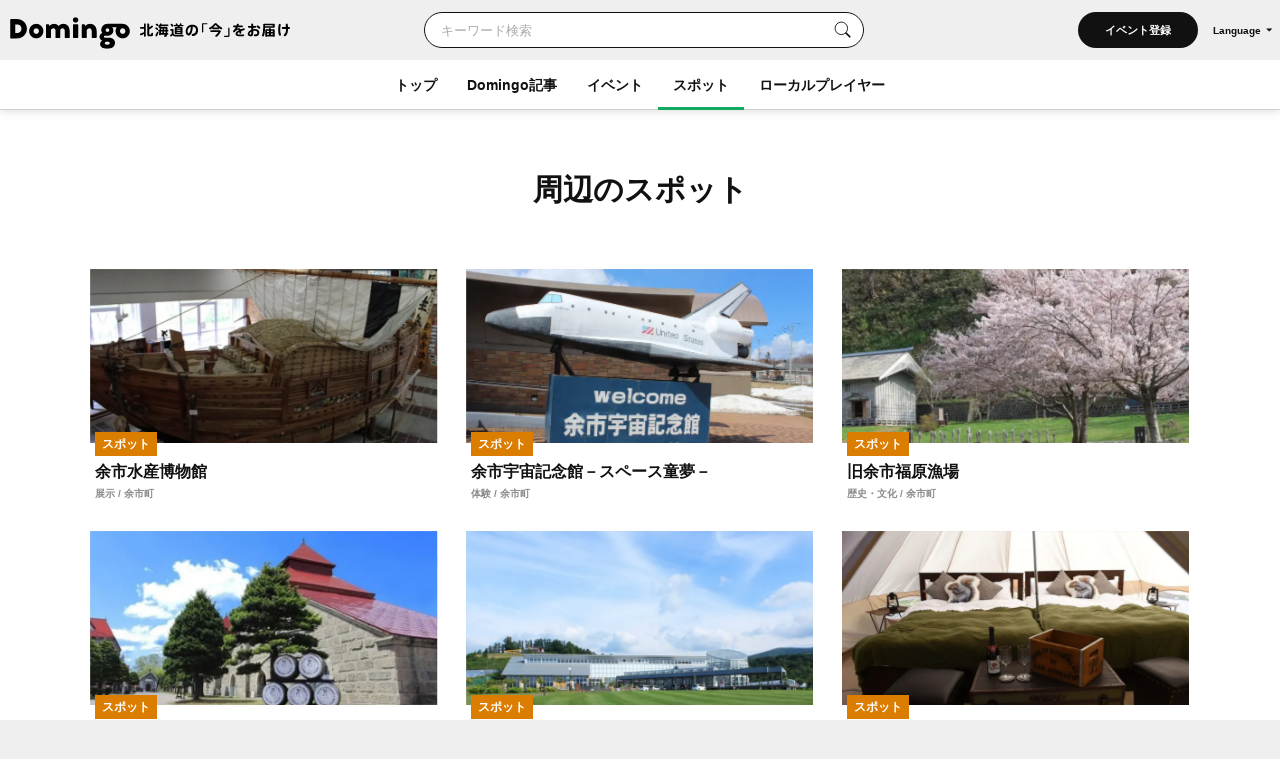

--- FILE ---
content_type: text/html; charset=UTF-8
request_url: https://domingo.ne.jp/spot/surrounding/list/1787/1
body_size: 58105
content:
<!DOCTYPE html>
<html lang="ja">

<head>

    <meta name="viewport" content="width=device-width,initial-scale=1">
    <meta charset="utf-8">
    <meta name="description" content="北海道を応援するローカルプロジェクト。市町村公認のDomingoアプリやウェブサイトで北海道の今をお届けします。">
    <meta name="format-detection" content="telephone=no">
    <meta name="csrf-token" content="c3A7CUMqoJDEwJdk92uUJhgffdDODQUvIIm9OZQW">

                        <title>周辺スポット｜北海道の「今」をお届け Domingo -ドミンゴ-</title>
            
    <meta property="og:type" content="article">
    <meta property="og:title" content="周辺スポット｜北海道の「今」をお届け Domingo -ドミンゴ-">
    <meta property="og:description" content="北海道を応援するローカルプロジェクト。市町村公認のDomingoアプリやウェブサイトで北海道の今をお届けします。">
    <meta property="og:site_name" content="全179市町村公認！北海道の「今」をお届け Domingo -ドミンゴ-">
    <meta property="og:url" content="https://domingo.ne.jp/spot/surrounding/list/1787/1">
    <meta property="og:locale" content="ja_JP">
    <meta property="og:image" content="https://domingo.ne.jp/images/og.png" />
    <meta property="og:image:width" content="1080" />
    <meta property="og:image:height" content="720" />
    <meta name="twitter:card" content="summary_large_image" />
    <meta name="twitter:creator" content="@cfm_domingo" />
    <meta name="twitter:site" content="@cfm_domingo" />

    
    
    <link rel="stylesheet" href="https://fonts.googleapis.com/icon?family=Material+Icons">
    <link rel="stylesheet" type="text/css" href="/css/reset.css">
    <link rel="stylesheet" href="https://cdnjs.cloudflare.com/ajax/libs/lity/2.4.1/lity.min.css" integrity="sha512-UiVP2uTd2EwFRqPM4IzVXuSFAzw+Vo84jxICHVbOA1VZFUyr4a6giD9O3uvGPFIuB2p3iTnfDVLnkdY7D/SJJQ==" crossorigin="anonymous" referrerpolicy="no-referrer" />
    <link rel="stylesheet" type="text/css" href="//cdn.jsdelivr.net/npm/slick-carousel@1.8.1/slick/slick.css" />
    <link rel="stylesheet" href="https://ajax.googleapis.com/ajax/libs/jqueryui/1.12.1/themes/smoothness/jquery-ui.css">
    <link rel="stylesheet" type="text/css" href="/css/style.css?20260122">

    <script src="https://code.jquery.com/jquery-3.5.1.min.js"></script>
    <script src="https://cdnjs.cloudflare.com/ajax/libs/lity/2.4.1/lity.min.js" integrity="sha512-UU0D/t+4/SgJpOeBYkY+lG16MaNF8aqmermRIz8dlmQhOlBnw6iQrnt4Ijty513WB3w+q4JO75IX03lDj6qQNA==" crossorigin="anonymous" referrerpolicy="no-referrer"></script>
    <script type="text/javascript" src="//ajax.aspnetcdn.com/ajax/jQuery/jquery-1.9.1.min.js"></script>
    <script type="text/javascript" src="/js/jquery.uploadThumbs.js"></script>
    <script src="https://ajax.googleapis.com/ajax/libs/jqueryui/1.12.1/jquery-ui.min.js"></script>
    <script src="https://ajax.googleapis.com/ajax/libs/jqueryui/1/i18n/jquery.ui.datepicker-ja.min.js"></script>
    <script type="text/javascript" src="/js/css_browser_selector.js"></script>
    <script type="text/javascript" src="//cdn.jsdelivr.net/npm/slick-carousel@1.8.1/slick/slick.min.js"></script>
    <script type="text/javascript" src="/js/function.js?202511261614"></script>
    <script src="https://cdnjs.cloudflare.com/ajax/libs/bodymovin/5.8.0/lottie.min.js" type="text/javascript"></script>
    <script type="text/javascript" src="//mlb.valuecommerce.com/mylinkbox.js" async></script>
    <script type="text/javascript" src="/js/loading.js?20211224"></script>

    <link rel="shortcut icon" href="/images/favicon.ico" type="image/x-icon">
    <link rel="apple-touch-icon" href="/images/touch-icon.png" sizes="180x180">

    
    
            
        <link rel="canonical" href="https://domingo.ne.jp/spot/surrounding/list/1787/1" />
        <link rel="alternate" hreflang="ja" href="https://domingo.ne.jp/spot/surrounding/list/1787/1" />
        <link rel="alternate" hreflang="en" href="https://domingo.ne.jp/en/spot/surrounding/list/1787/1" />
        <link rel="alternate" hreflang="zh-CN" href="https://domingo.ne.jp/zh-CN/spot/surrounding/list/1787/1" />
        <link rel="alternate" hreflang="zh-TW" href="https://domingo.ne.jp/zh-TW/spot/surrounding/list/1787/1" />
        <link rel="alternate" hreflang="ko" href="https://domingo.ne.jp/ko/spot/surrounding/list/1787/1" />
    
    

    <script>
        $(function () {
            $.datepicker.setDefaults($.datepicker.regional["ja"]);
            $("#date1").datepicker();
            $("#date2").datepicker();
        });
    </script>

    <script>
        $(function () {
            $('#hero_slider').slick({
                autoplay: true,
                autoplaySpeed: 5000,
                centerMode :true,
                variableWidth: true,
                dots: true,
                responsive: [{
                    breakpoint: 561,
                    settings: {
                        centerMode:false,
                        variableWidth:false,
                        arrows: false,
                    }
                }]
            });

            var bnr_dots_flag = true;
            if($('#bnr_slider li').length == 1){
                bnr_dots_flag = false;
            }
            $('#bnr_slider').slick({
                autoplay: false,
                autoplaySpeed: 5000,
                draggable: false,
                slidesToShow: 3,
                arrows: false,
                responsive: [{
                    breakpoint: 561,
                    settings: {
                        autoplay: true,
                        draggable: true,
                        slidesToShow: 1,
                        dots: bnr_dots_flag,
                    }
                }]
            });

            $('#article__hero_slider').slick({
                autoplay: true,
                autoplaySpeed: 5000,
                dots: true,
                arrows: false
            });
        });
    </script>

    
    <script type="text/javascript">
        (function(c,l,a,r,i,t,y){
            c[a]=c[a]||function(){(c[a].q=c[a].q||[]).push(arguments)};
            t=l.createElement(r);t.async=1;t.src="https://www.clarity.ms/tag/"+i;
            y=l.getElementsByTagName(r)[0];y.parentNode.insertBefore(t,y);
        })(window, document, "clarity", "script", "or105tq0yj");
    </script>

    
    <script>(function(w,d,s,l,i){w[l]=w[l]||[];w[l].push({'gtm.start':
                new Date().getTime(),event:'gtm.js'});var f=d.getElementsByTagName(s)[0],
            j=d.createElement(s),dl=l!='dataLayer'?'&l='+l:'';j.async=true;j.src=
            'https://www.googletagmanager.com/gtm.js?id='+i+dl;f.parentNode.insertBefore(j,f);
        })(window,document,'script','dataLayer','GTM-P2P38DM');</script>
    <!-- End Google Tag Manager -->
</head>

<body>


    
    

    <!-- Google Tag Manager (noscript) -->
    <noscript><iframe src="https://www.googletagmanager.com/ns.html?id=GTM-P2P38DM"
                      height="0" width="0" style="display:none;visibility:hidden"></iframe></noscript>
    <!-- End Google Tag Manager (noscript) -->

                        <div id="wrapper" class="app_bnr_none">
            
        <div class="main_cont">


    <header id="header" class="scroll">
        <div class="app_bnr_wrap hide">

            
            <script>
                function DisableButton(obj) {
                    obj.disabled = true;
                    obj.value = '処理中';
                    obj.form.submit();
                }
            </script>

            
            

            
            
        </div>
        <div class="header_inner">
            <div class="header_top">

                <h1 class="header_logo">
                    <a id="button_top" href="/">
                        <img class="pc" src="/images/logo_header_pc.svg" alt="Domingo-ドミンゴ-">
                        <img class="header_catch pc" src="/images/logo_header_catch_.svg" alt="北海道の「今」をお届け">
                        <img class="sp" src="/images/logo_header_.svg" alt="北海道の「今」をお届け Domingo-ドミンゴ-">
                    </a>
                </h1>

                                    <div class="header_top_search">
                                                    <form class="search" action="/key_word" method="get">
                                                        <div class="search_txtarea">
                                    <input id="key_word" type="text" name="word" placeholder="キーワード検索">
                                </div>
                                <div id="key_word_submit" class="search_icon">
                                    <input id="key_word_search" type="submit" value="">
                                </div>
                            </form>
                    </div>

                    <div class="event_btn_area">
                        
                                                                                    <div class="event_btn">
                                    <a id="event_post_btn" href="/sign_in">イベント登録</a>
                                </div>
                                                    
                        
                        
                                                    <div id="header_lang" class="header_lang">
                                <p class="header_lang_btn">Language</p>
                                <ul class="header_lang_menu">
                                    <li><a href="https://domingo.ne.jp/spot/surrounding/list/1787/1">日本語</a></li>
                                    <li><a href="https://domingo.ne.jp/en/spot/surrounding/list/1787/1">ENGLISH</a></li>
                                    <li><a href="https://domingo.ne.jp/zh-CN/spot/surrounding/list/1787/1">中文简体</a></li>
                                    <li><a href="https://domingo.ne.jp/zh-TW/spot/surrounding/list/1787/1">中文繁體</a></li>
                                    <li><a href="https://domingo.ne.jp/ko/spot/surrounding/list/1787/1">한국어</a></li>
                                </ul>
                            </div>
                                            </div>

                    









                            </div>

            <div id="header_menu">
                <div class="header_menu_cont">
                    <div class="header_nav">
                        <nav>
                            <div class="header_menu_cont_box global_nav_main">
                                <ul class="header_menu_list">
                                    <!-- SPキーワード検索 -->
                                    <li class="header_menu_search sp">
                                                                                    <form class="search" action="/key_word" method="get">
                                                                                        
                                                <div class="search_txtarea">
                                                    <input id="key_word" type="text" name="word" placeholder="キーワード検索">
                                                </div>
                                                <div id="key_word_submit" class="search_icon">
                                                    <input id="key_word_search" type="submit" value="">
                                                </div>
                                            </form>
                                    </li>
                                    <!-- SPキーワード検索ここまで -->
                                    <li class=""><a href="/">トップ</a></li>
                                    <li class="has_submenu">
                                        <a href="/article/list/1">Domingo記事</a>
                                        <div class="header_submenu">
                                            <div class="header_submenu_inner">
                                                <div class="header_submenu_row">
                                                    <div class="header_submenu_group accordion_wrapper">
                                                        <p class="header_submenu_heading accordion_btn">食べる</p>
                                                        <ul class="header_submenu_list accordion_target">
                                                            <li><a href="/article/list/1/unspecified/sweets">スイーツ・パン</a></li>
                                                            <li><a href="/article/list/1/unspecified/ramen">ラーメン</a></li>
                                                            <li><a href="/article/list/1/unspecified/sushi">寿司</a></li>
                                                            <li><a href="/article/list/1/unspecified/curry">カレー</a></li>
                                                            <li><a href="/article/list/1/unspecified/genghiskhan">ジンギスカン</a></li>
                                                            <li><a href="/article/list/1/unspecified/lunch_buffet">ランチ・ビュッフェ</a></li>
                                                            <li><a href="/article/list/1/unspecified/dinner">ディナー</a></li>
                                                            <li><a href="/article/list/1/unspecified/cafe">カフェ</a></li>
                                                        </ul>
                                                    </div>
                                                    <div class="header_submenu_group accordion_wrapper">
                                                        <p class="header_submenu_heading accordion_btn">お出かけ</p>
                                                        <ul class="header_submenu_list accordion_target">
                                                            <li><a href="/article/list/1/unspecified/event-summary-municipalities-category">イベント</a></li>
                                                            <li><a href="/article/list/1/unspecified/favorite-view">素敵な景色</a></li>
                                                            <li><a href="/article/list/1/unspecified/hokkaido-drive">ドライブ</a></li>
                                                            <li><a href="/article/list/1/unspecified/outdoor-camp">アウトドア・キャンプ</a></li>
                                                            <li><a href="/article/list/1/unspecified/experience">体験</a></li>
                                                            <li><a href="/article/list/1/unspecified/cherry-blossom-autumn-leaves">桜・花見・紅葉</a></li>
                                                            <li><a href="/article/list/1/unspecified/ski-snowboard">スキー場・スノーボード</a></li>
                                                            <li><a href="/article/list/1/unspecified/hotsprings-hotels">温泉・ホテル</a></li>
                                                        </ul>
                                                    </div>
                                                    <div class="header_submenu_group accordion_wrapper">
                                                        <p class="header_submenu_heading accordion_btn">暮らし</p>
                                                        <ul class="header_submenu_list accordion_target">
                                                            <li><a href="/article/list/1/unspecified/people">ひと</a></li>
                                                            <li><a href="/article/list/1/unspecified/town">まち</a></li>
                                                            <li><a href="/article/list/1/unspecified/animal">動物・生き物</a></li>
                                                            <li><a href="/article/list/1/unspecified/culture">カルチャー</a></li>
                                                            <li><a href="/article/list/1/unspecified/history">歴史</a></li>
                                                        </ul>
                                                    </div>
                                                </div>
                                                <hr>
                                                <div class="header_submenu_group accordion_wrapper">
                                                    <p class="header_submenu_heading accordion_btn">エリア別</p>
                                                    <ul class="header_submenu_list accordion_target area">
                                                        <li><a href="/article/list/1/sapporo">札幌</a></li>
                                                        <li><a href="/article/list/1/otaru-niseko">小樽・ニセコ</a></li>
                                                        <li><a href="/article/list/1/asahikawa-furano">旭川・富良野</a></li>
                                                        <li><a href="/article/list/1/hakodate-donan">函館・道南</a></li>
                                                        <li><a href="/article/list/1/obihiro-tokachi">帯広・十勝</a></li>
                                                        <li><a href="/article/list/1/ishikari-sorachi">石狩・空知</a></li>
                                                        <li><a href="/article/list/1/tomakomai-muroran-noboribetsu">苫小牧・室蘭・登別</a></li>
                                                        <li><a href="/article/list/1/kushiro-shiretoko">釧路・知床</a></li>
                                                        <li><a href="/article/list/1/abashiri-ohotsuku">網走・オホーツク</a></li>
                                                        <li><a href="/article/list/1/wakkanai-douhoku">稚内・道北</a></li>
                                                        <li><a href="/article/list/1/hidaka-erimo">日高・えりも</a></li>
                                                        <li><a href="/article/list/1/others">その他</a></li>
                                                    </ul>
                                                </div>
                                            </div>
                                        </div>
                                    </li>
                                    <li class="has_submenu">
                                        <a href="/event_list/1">イベント</a>
                                        <div class="header_submenu">
                                            <div class="header_submenu_inner">
                                                <div class="header_submenu_row">
                                                    <div class="header_submenu_group accordion_wrapper">
                                                        <p class="header_submenu_heading accordion_btn">観光・催し</p>
                                                        <ul class="header_submenu_list accordion_target">
                                                            <li><a href="/event_list_travel/1">観光</a></li>
                                                            <li><a href="/event_list_festival/1">お祭り</a></li>
                                                            <li><a href="/event_list_food_gourmet/1">食・グルメ</a></li>
                                                            <li><a href="/event_list_entertainment/1">エンタメ</a></li>
                                                            <li><a href="/event_list_exhibition/1">展示</a></li>
                                                        </ul>
                                                    </div>
                                                    <div class="header_submenu_group accordion_wrapper">
                                                        <p class="header_submenu_heading accordion_btn">体験・レジャー</p>
                                                        <ul class="header_submenu_list accordion_target">
                                                            <li><a href="/event_list_experience/1">体験</a></li>
                                                            <li><a href="/event_list_sports/1">スポーツ</a></li>
                                                            <li><a href="/event_list_family/1">ファミリー</a></li>
                                                        </ul>
                                                    </div>
                                                    <div class="header_submenu_group accordion_wrapper">
                                                        <p class="header_submenu_heading accordion_btn">暮らし・学び</p>
                                                        <ul class="header_submenu_list accordion_target">
                                                            <li><a href="/event_list_life/1">暮らし</a></li>
                                                            <li><a href="/event_list_business_seminar/1">ビジネス・セミナー</a></li>
                                                        </ul>
                                                    </div>
                                                </div>
                                                <hr>
                                                <div class="header_submenu_group accordion_wrapper">
                                                    <p class="header_submenu_heading accordion_btn">エリア別</p>
                                                    <ul class="header_submenu_list accordion_target area">
                                                        <li><a href="/event_list_sapporo/1">札幌</a></li>
                                                        <li><a href="/event_list_otaru/1">小樽・ニセコ</a></li>
                                                        <li><a href="/event_list_asahikawa/1">旭川・富良野</a></li>
                                                        <li><a href="/event_list_hakodate/1">函館・道南</a></li>
                                                        <li><a href="/event_list_obihiro/1">帯広・十勝</a></li>
                                                        <li><a href="/event_list_ishikari/1">石狩・空知</a></li>
                                                        <li><a href="/event_list_tomakomai/1">苫小牧・室蘭・登別</a></li>
                                                        <li><a href="/event_list_kushiro/1">釧路・知床</a></li>
                                                        <li><a href="/event_list_abashiri/1">網走・オホーツク</a></li>
                                                        <li><a href="/event_list_wakkanai/1">稚内・道北</a></li>
                                                        <li><a href="/event_list_hidaka/1">日高・えりも</a></li>
                                                        <li><a href="/event_list_dogai/1">北海道外</a></li>
                                                    </ul>
                                                </div>
                                            </div>
                                        </div>
                                    </li>
                                    <li class="current has_submenu">
                                        <a href="/spot_list/1">スポット</a>
                                        <div class="header_submenu">
                                            <div class="header_submenu_inner">
                                                <div class="header_submenu_row">
                                                    <div class="header_submenu_group accordion_wrapper">
                                                        <p class="header_submenu_heading accordion_btn">見る・遊ぶ</p>
                                                        <ul class="header_submenu_list accordion_target">
                                                            <li><a href="/spot_list/1/unspecified/sightseeing">観光</a></li>
                                                            <li><a href="/spot_list/1/unspecified/nature">自然・景色</a></li>
                                                            <li><a href="/spot_list/1/unspecified/park">公園</a></li>
                                                            <li><a href="/spot_list/1/unspecified/outdoor">アウトドア</a></li>
                                                            <li><a href="/spot_list/1/unspecified/experience">体験</a></li>
                                                            <li><a href="/spot_list/1/unspecified/exhibition">展示</a></li>
                                                        </ul>
                                                    </div>
                                                    <div class="header_submenu_group accordion_wrapper">
                                                        <p class="header_submenu_heading accordion_btn">食べる・ショッピング</p>
                                                        <ul class="header_submenu_list accordion_target">
                                                            <li><a href="/spot_list/1/unspecified/gourmet">グルメ</a></li>
                                                            <li><a href="/spot_list/1/unspecified/shopping">ショッピング</a></li>
                                                        </ul>
                                                    </div>
                                                    <div class="header_submenu_group accordion_wrapper">
                                                        <p class="header_submenu_heading accordion_btn">泊まる・交流する</p>
                                                        <ul class="header_submenu_list accordion_target">
                                                            <li><a href="/spot_list/1/unspecified/hotel">宿</a></li>
                                                            <li><a href="/spot_list/1/unspecified/hot-spring">温泉・銭湯</a></li>
                                                            <li><a href="/spot_list/1/unspecified/machi-hub">まちハブ</a></li>
                                                        </ul>
                                                    </div>
                                                </div>
                                                <hr>
                                                <div class="header_submenu_group accordion_wrapper">
                                                    <p class="header_submenu_heading accordion_btn">エリア別</p>
                                                    <ul class="header_submenu_list accordion_target area">
                                                        <li><a href="/spot_list/1/Sapporo-Shi">札幌</a></li>
                                                        <li><a href="/spot_list/1/Otaru-Shi">小樽・ニセコ</a></li>
                                                        <li><a href="/spot_list/1/Asahikawa-Shi">旭川・富良野</a></li>
                                                        <li><a href="/spot_list/1/Hakodate-Shi">函館・道南</a></li>
                                                        <li><a href="/spot_list/1/Obihiro-Shi">帯広・十勝</a></li>
                                                        <li><a href="/spot_list/1/Ishikari-Shi">石狩・空知</a></li>
                                                        <li><a href="/spot_list/1/Tomakomai-Shi">苫小牧・室蘭・登別</a></li>
                                                        <li><a href="/spot_list/1/Kushiro-Cho">釧路・知床</a></li>
                                                        <li><a href="/spot_list/1/Abashiri-Shi">網走・オホーツク</a></li>
                                                        <li><a href="/spot_list/1/Wakkanai-Shi">稚内・道北</a></li>
                                                        <li><a href="/spot_list/1/Hidaka-Cho">日高・えりも</a></li>
                                                    </ul>
                                                </div>
                                            </div>
                                        </div>
                                    </li>
                                    <li class=""><a href="/player/list/1">ローカルプレイヤー</a></li>
                                </ul>
                            </div>




                            
                                                            <div class="header_lang">
                                    <ul class="header_lang_menu">
                                        <li><a href="https://domingo.ne.jp/spot/surrounding/list/1787/1">日本語</a></li>
                                        <li><a href="https://domingo.ne.jp/en/spot/surrounding/list/1787/1">ENGLISH</a></li>
                                        <li><a href="https://domingo.ne.jp/zh-CN/spot/surrounding/list/1787/1">中文简体</a></li>
                                        <li><a href="https://domingo.ne.jp/zh-TW/spot/surrounding/list/1787/1">中文繁體</a></li>
                                        <li><a href="https://domingo.ne.jp/ko/spot/surrounding/list/1787/1">한국어</a></li>
                                    </ul>
                                </div>
                            
                        </nav>
                    </div>
                </div>
                <div id="header_menu_btn"></div>
            </div>
        </div>
    </header>

        </div>


    <div id="main" class="result_related_event page_list_result">
        <div class="main_inner">
            <section class="section">
                <div class="section__inner">
                    <h1 class="result_title">周辺のスポット</h1>
                    <ul class="card__list">

                                            <li>
                            <a id="button_spot" href="/spot/1789">
                                                                <p class="card__tmb"><img src="https://p1-634a4370.imageflux.jp/w=768,f=webp:auto,q=78/https%3A%2F%2Fapi.domingo.ne.jp%2Fupload%2Fevent_category%2F202104%2Fa4def3dc96868c1f22ea3c21054a8b4d.jpg" alt="" decoding="async"></p>
                                                                <div class="card__txt">
                                    <p class="card__label orange">スポット</p>
                                    <p class="card__title">余市水産博物館</p>
                                    <p class="card__sub">展示 / 余市町</p>
                                </div>
                            </a>
                        </li>
                                            <li>
                            <a id="button_spot" href="/spot/1785">
                                                                <p class="card__tmb"><img src="https://p1-634a4370.imageflux.jp/w=768,f=webp:auto,q=78/https%3A%2F%2Fapi.domingo.ne.jp%2Fupload%2Fevent_category%2F202104%2Ffbddf62047b519f22e3039e14a6ea05f.jpg" alt="" decoding="async"></p>
                                                                <div class="card__txt">
                                    <p class="card__label orange">スポット</p>
                                    <p class="card__title">余市宇宙記念館－スペース童夢－</p>
                                    <p class="card__sub">体験 / 余市町</p>
                                </div>
                            </a>
                        </li>
                                            <li>
                            <a id="button_spot" href="/spot/1788">
                                                                <p class="card__tmb"><img src="https://p1-634a4370.imageflux.jp/w=768,f=webp:auto,q=78/https%3A%2F%2Fapi.domingo.ne.jp%2Fupload%2Fevent_category%2F202403%2Fc7c25c76f8f664c9dbe1ae758cbb05af.jpg" alt="" decoding="async"></p>
                                                                <div class="card__txt">
                                    <p class="card__label orange">スポット</p>
                                    <p class="card__title">旧余市福原漁場</p>
                                    <p class="card__sub">歴史・文化 / 余市町</p>
                                </div>
                            </a>
                        </li>
                                            <li>
                            <a id="button_spot" href="/spot/1782">
                                                                <p class="card__tmb"><img src="https://p1-634a4370.imageflux.jp/w=768,f=webp:auto,q=78/https%3A%2F%2Fapi.domingo.ne.jp%2Fupload%2Fevent_category%2F202405%2Ffc70b980bb7ccfa353bb8fc2687b78b5.jpg" alt="" decoding="async"></p>
                                                                <div class="card__txt">
                                    <p class="card__label orange">スポット</p>
                                    <p class="card__title">ニッカウヰスキー余市蒸溜所</p>
                                    <p class="card__sub">展示 / 余市町</p>
                                </div>
                            </a>
                        </li>
                                            <li>
                            <a id="button_spot" href="/spot/1794">
                                                                <p class="card__tmb"><img src="https://p1-634a4370.imageflux.jp/w=768,f=webp:auto,q=78/https%3A%2F%2Fapi.domingo.ne.jp%2Fupload%2Fevent_category%2F202109%2Fc6beced6acc5c329fb67316b0432051a.jpg" alt="" decoding="async"></p>
                                                                <div class="card__txt">
                                    <p class="card__label orange">スポット</p>
                                    <p class="card__title">農村公園フルーツパークにき</p>
                                    <p class="card__sub">体験 / 仁木町</p>
                                </div>
                            </a>
                        </li>
                                            <li>
                            <a id="button_spot" href="/spot/2898">
                                                                <p class="card__tmb"><img src="https://p1-634a4370.imageflux.jp/w=768,f=webp:auto,q=78/https%3A%2F%2Fapi.domingo.ne.jp%2Fupload%2Fevent_category%2F202507%2F8pHft6PaTdpFSfMyKsm7RpOnQB1Q50NNUHnIGsrD.jpg" alt="" decoding="async"></p>
                                                                <div class="card__txt">
                                    <p class="card__label orange">スポット</p>
                                    <p class="card__title">余市ヴィンヤードグランピング</p>
                                    <p class="card__sub">アウトドア / 余市町</p>
                                </div>
                            </a>
                        </li>
                                            <li>
                            <a id="button_spot" href="/spot/1792">
                                                                <p class="card__tmb"><img src="https://p1-634a4370.imageflux.jp/w=768,f=webp:auto,q=78/https%3A%2F%2Fapi.domingo.ne.jp%2Fupload%2Fevent_category%2F202104%2F3f2cb23ac3a8e50ee6da85381d7dd7bf.jpg" alt="" decoding="async"></p>
                                                                <div class="card__txt">
                                    <p class="card__label orange">スポット</p>
                                    <p class="card__title">フゴッペ洞窟</p>
                                    <p class="card__sub">歴史・文化 / 余市町</p>
                                </div>
                            </a>
                        </li>
                                            <li>
                            <a id="button_spot" href="/spot/1769">
                                                                <p class="card__tmb"><img src="https://p1-634a4370.imageflux.jp/w=768,f=webp:auto,q=78/https%3A%2F%2Fapi.domingo.ne.jp%2Fupload%2Fevent_category%2F202104%2Ffe8dd51716a2fd173a27dea8a6d0d235.jpg" alt="" decoding="async"></p>
                                                                <div class="card__txt">
                                    <p class="card__label orange">スポット</p>
                                    <p class="card__title">パラライフ北海道</p>
                                    <p class="card__sub">体験 / 赤井川村</p>
                                </div>
                            </a>
                        </li>
                                            <li>
                            <a id="button_spot" href="/spot/1795">
                                                                <p class="card__tmb"><img src="https://p1-634a4370.imageflux.jp/w=768,f=webp:auto,q=78/https%3A%2F%2Fapi.domingo.ne.jp%2Fupload%2Fevent_category%2F202104%2F65a8349e1f50835ed049f16f768bbc08.jpg" alt="" decoding="async"></p>
                                                                <div class="card__txt">
                                    <p class="card__label orange">スポット</p>
                                    <p class="card__title">コンサドーレ仁木パーク</p>
                                    <p class="card__sub">アウトドア / 仁木町</p>
                                </div>
                            </a>
                        </li>
                                            <li>
                            <a id="button_spot" href="/spot/1796">
                                                                <p class="card__tmb"><img src="https://p1-634a4370.imageflux.jp/w=768,f=webp:auto,q=78/https%3A%2F%2Fapi.domingo.ne.jp%2Fupload%2Fevent_category%2F202104%2F1a76e65ad8e34a2f10fdcf025a3486f6.jpg" alt="" decoding="async"></p>
                                                                <div class="card__txt">
                                    <p class="card__label orange">スポット</p>
                                    <p class="card__title">コンサドーレ仁木スキーパーク</p>
                                    <p class="card__sub">アウトドア / 仁木町</p>
                                </div>
                            </a>
                        </li>
                                            <li>
                            <a id="button_spot" href="/spot/1771">
                                                                <p class="card__tmb"><img src="https://p1-634a4370.imageflux.jp/w=768,f=webp:auto,q=78/https%3A%2F%2Fapi.domingo.ne.jp%2Fupload%2Fevent_category%2F202104%2F6cebec522e0a48f1bf0d46e9587e2552.jpg" alt="" decoding="async"></p>
                                                                <div class="card__txt">
                                    <p class="card__label orange">スポット</p>
                                    <p class="card__title">道の駅 あかいがわ（赤井川iセンター）</p>
                                    <p class="card__sub">グルメ / 赤井川村</p>
                                </div>
                            </a>
                        </li>
                                            <li>
                            <a id="button_spot" href="/spot/2866">
                                                                <p class="card__tmb"><img src="https://p1-634a4370.imageflux.jp/w=768,f=webp:auto,q=78/https%3A%2F%2Fapi.domingo.ne.jp%2Fupload%2Fevent_category%2F202504%2FCvKd80GC5KvfHL0iPck4hWOyGZ9RZ2rTCPzSJaqF.jpg" alt="" decoding="async"></p>
                                                                <div class="card__txt">
                                    <p class="card__label orange">スポット</p>
                                    <p class="card__title">道の駅 ふるびら「たらこミュージアム」</p>
                                    <p class="card__sub">グルメ / 古平町</p>
                                </div>
                            </a>
                        </li>
                                            <li>
                            <a id="button_spot" href="/spot/1798">
                                                                <p class="card__tmb"><img src="https://p1-634a4370.imageflux.jp/w=768,f=webp:auto,q=78/https%3A%2F%2Fapi.domingo.ne.jp%2Fupload%2Fevent_category%2F202104%2F972a2b385c4a1673640210fe4537b592.jpg" alt="" decoding="async"></p>
                                                                <div class="card__txt">
                                    <p class="card__label orange">スポット</p>
                                    <p class="card__title">ふるびらあいらんど広場パークゴルフ場</p>
                                    <p class="card__sub">アウトドア / 古平町</p>
                                </div>
                            </a>
                        </li>
                                            <li>
                            <a id="button_spot" href="/spot/1799">
                                                                <p class="card__tmb"><img src="https://p1-634a4370.imageflux.jp/w=768,f=webp:auto,q=78/https%3A%2F%2Fapi.domingo.ne.jp%2Fupload%2Fevent_category%2F202104%2F1341092d8e79a405314ce64a232e7c0e.jpg" alt="" decoding="async"></p>
                                                                <div class="card__txt">
                                    <p class="card__label orange">スポット</p>
                                    <p class="card__title">ふるびら温泉しおかぜ</p>
                                    <p class="card__sub">温泉・銭湯 / 古平町</p>
                                </div>
                            </a>
                        </li>
                                            <li>
                            <a id="button_spot" href="/spot/1777">
                                                                <p class="card__tmb"><img src="https://p1-634a4370.imageflux.jp/w=768,f=webp:auto,q=78/https%3A%2F%2Fapi.domingo.ne.jp%2Fupload%2Fevent_category%2F202104%2F50c680f915c056367dab66b84a530a9b.jpg" alt="" decoding="async"></p>
                                                                <div class="card__txt">
                                    <p class="card__label orange">スポット</p>
                                    <p class="card__title">アカイガワ・トモ・プレイパーク</p>
                                    <p class="card__sub">体験 / 赤井川村</p>
                                </div>
                            </a>
                        </li>
                                            <li>
                            <a id="button_spot" href="/spot/4">
                                                                <p class="card__tmb"><img src="https://p1-634a4370.imageflux.jp/w=768,f=webp:auto,q=78/https%3A%2F%2Fapi.domingo.ne.jp%2Fupload%2Fevent_category%2F202404%2Feeea6bb9d63dc153590df6ce279f32e6.jpg" alt="" decoding="async"></p>
                                                                <div class="card__txt">
                                    <p class="card__label orange">スポット</p>
                                    <p class="card__title">小樽天狗山ロープウェイ・スキー場</p>
                                    <p class="card__sub">体験 / 小樽市</p>
                                </div>
                            </a>
                        </li>
                                            <li>
                            <a id="button_spot" href="/spot/2378">
                                                                <p class="card__tmb"><img src="https://p1-634a4370.imageflux.jp/w=768,f=webp:auto,q=78/https%3A%2F%2Fapi.domingo.ne.jp%2Fupload%2Fevent_category%2F202201%2Fa89cf3b5ea74150d913fdb65a3796e1a.jpg" alt="" decoding="async"></p>
                                                                <div class="card__txt">
                                    <p class="card__label orange">スポット</p>
                                    <p class="card__title">駅なかマート タルシェ</p>
                                    <p class="card__sub">グルメ / 小樽市</p>
                                </div>
                            </a>
                        </li>
                                            <li>
                            <a id="button_spot" href="/spot/2656">
                                                                <p class="card__tmb"><img src="https://p1-634a4370.imageflux.jp/w=768,f=webp:auto,q=78/https%3A%2F%2Fapi.domingo.ne.jp%2Fupload%2Fevent_category%2F202401%2F61132eb1727567eac74896e4adfcb55b.jpg" alt="" decoding="async"></p>
                                                                <div class="card__txt">
                                    <p class="card__label orange">スポット</p>
                                    <p class="card__title">JR小樽駅</p>
                                    <p class="card__sub">グルメ / 小樽市</p>
                                </div>
                            </a>
                        </li>
                                            <li>
                            <a id="button_spot" href="/spot/2653">
                                                                <p class="card__tmb"><img src="https://p1-634a4370.imageflux.jp/w=768,f=webp:auto,q=78/https%3A%2F%2Fapi.domingo.ne.jp%2Fupload%2Fevent_category%2F202312%2F873129a070aacbd2748f246c7a28750c.jpg" alt="" decoding="async"></p>
                                                                <div class="card__txt">
                                    <p class="card__label orange">スポット</p>
                                    <p class="card__title">小樽三角市場</p>
                                    <p class="card__sub">グルメ / 小樽市</p>
                                </div>
                            </a>
                        </li>
                                            <li>
                            <a id="button_spot" href="/spot/61">
                                                                <p class="card__tmb"><img src="https://p1-634a4370.imageflux.jp/w=768,f=webp:auto,q=78/https%3A%2F%2Fapi.domingo.ne.jp%2Fupload%2Fevent_category%2F202505%2FXASKqkWLlaY5FxhCi9ym1kZJomahjAwErM6IPJOQ.jpg" alt="" decoding="async"></p>
                                                                <div class="card__txt">
                                    <p class="card__label orange">スポット</p>
                                    <p class="card__title">浅原硝子製造所</p>
                                    <p class="card__sub">ショッピング / 小樽市</p>
                                </div>
                            </a>
                        </li>
                                            <li>
                            <a id="button_spot" href="/spot/2700">
                                                                <p class="card__tmb"><img src="https://p1-634a4370.imageflux.jp/w=768,f=webp:auto,q=78/https%3A%2F%2Fapi.domingo.ne.jp%2Fupload%2Fevent_category%2F202405%2F05b8832fd658b1df5cff38446ff5a760.png" alt="" decoding="async"></p>
                                                                <div class="card__txt">
                                    <p class="card__label orange">スポット</p>
                                    <p class="card__title">若鶏時代なると 本店</p>
                                    <p class="card__sub">グルメ / 小樽市</p>
                                </div>
                            </a>
                        </li>
                                            <li>
                            <a id="button_spot" href="/spot/2375">
                                                                <p class="card__tmb"><img src="https://p1-634a4370.imageflux.jp/w=768,f=webp:auto,q=78/https%3A%2F%2Fapi.domingo.ne.jp%2Fupload%2Fevent_category%2F202201%2Fda313443622137ce1defaf1531f1e32d.jpg" alt="" decoding="async"></p>
                                                                <div class="card__txt">
                                    <p class="card__label orange">スポット</p>
                                    <p class="card__title">アニメニクス</p>
                                    <p class="card__sub">ショッピング / 小樽市</p>
                                </div>
                            </a>
                        </li>
                                            <li>
                            <a id="button_spot" href="/spot/2376">
                                                                <p class="card__tmb"><img src="https://p1-634a4370.imageflux.jp/w=768,f=webp:auto,q=78/https%3A%2F%2Fapi.domingo.ne.jp%2Fupload%2Fevent_category%2F202201%2Fdc96e5bd60b1fc04a373a662e864c04d.JPG" alt="" decoding="async"></p>
                                                                <div class="card__txt">
                                    <p class="card__label orange">スポット</p>
                                    <p class="card__title">オーセントホテル小樽</p>
                                    <p class="card__sub">宿 / 小樽市</p>
                                </div>
                            </a>
                        </li>
                                            <li>
                            <a id="button_spot" href="/spot/2585">
                                                                <p class="card__tmb"><img src="https://p1-634a4370.imageflux.jp/w=768,f=webp:auto,q=78/https%3A%2F%2Fapi.domingo.ne.jp%2Fupload%2Fevent_category%2F202307%2F64e7912bc756d464c10a53901ed03999.jpg" alt="" decoding="async"></p>
                                                                <div class="card__txt">
                                    <p class="card__label orange">スポット</p>
                                    <p class="card__title">人力車 えびす屋 小樽店</p>
                                    <p class="card__sub">観光 / 小樽市</p>
                                </div>
                            </a>
                        </li>
                    
                    </ul>

                    

                </div>
            </section>

                            <div class="section bnr_area">
                    <a href="https://domingo.ne.jp/notice/detail/52776"><img src="/images/event/bnr_event_spot_publish.jpg" alt="イベント主催者のみなさん！Domingoにイベント情報を掲載しませんか？" decoding="async"></a>
                </div>
            
            <div class="cont__adsbygoogle">
                <style>
                    .adsense_responsive { width: 320px; height: 100px; }
                    @media(min-width: 560px) { .adsense_responsive { width: 468px; height: 60px; } }
                    @media(min-width: 960px) { .adsense_responsive { width: 728px; height: 90px; } }
                </style>
                <script async src="https://pagead2.googlesyndication.com/pagead/js/adsbygoogle.js?client=ca-pub-6299807395149855"
                        crossorigin="anonymous"></script>
                <!-- adsense_responsive -->
                <ins class="adsbygoogle adsense_responsive"
                     style="display:block"
                     data-ad-client="ca-pub-6299807395149855"
                     data-ad-slot="3349476048"></ins>
                <script>
                    (adsbygoogle = window.adsbygoogle || []).push({});
                </script>
            </div>

        </div>
    </div>

    <div class="topic_path">

    <ol>
                                    <li><a href="https://domingo.ne.jp">ホーム</a></li>
                                                <li>スポット</li>
                        </ol>
</div>



        
    <footer id="footer">
        <div class="footer_app">
            <div class="footer_app_inner">
                <p class="footer_app_badge"><img src="/images/badge_free.svg" alt="無料"></p>
                <p class="footer_app_logo"><img src="/images/logo_domingo_wht.svg" alt="Domingo"></p>
                <p class="footer_app_title">アプリでもっと便利に！</p>
                <ul class="footer_app_point">
                    <li>
                        <div class="point_txt">
                            <p class="point_num"><span>POINT</span><span>01</span></p>
                            <p>北海道の旬な「ニュース」をカテゴリごとにチェックできる！</p>
                        </div>
                        <p class="point_img">
                                                            <img src="https://p1-634a4370.imageflux.jp/w=768,f=webp:auto,q=78/https://domingo.ne.jp/images/app_point_2.png">
                                                    </p>
                    </li>
                    <li>
                        <div class="point_txt">
                            <p class="point_num"><span>POINT</span><span>02</span></p>
                            <p>あなたの「まち」の情報をまとめてチェックできる！</p>
                        </div>
                        <p class="point_img">
                                                            <img src="https://p1-634a4370.imageflux.jp/w=768,f=webp:auto,q=78/https://domingo.ne.jp/images/app_point_1.png">
                                                    </p>
                    </li>
                    <li>
                        <div class="point_txt">
                            <p class="point_num"><span>POINT</span><span>03</span></p>
                            <p>道内各地で開催される「イベント」が探しやすく、保存も可能！</p>
                        </div>
                        <p class="point_img">
                                                            <img src="https://p1-634a4370.imageflux.jp/w=768,f=webp:auto,q=78/https://domingo.ne.jp/images/app_point_3.png">
                                                    </p>
                    </li>
                </ul>
                <div class="btn_cta_app">
                                            <a class="appstore" href="https://apps.apple.com/jp/app/domingo/id1102689377"><img src="/images/cta_btn_appstore_.svg" alt="App Storeからダウンロード"></a>
                        <a class="googleplay" href="https://play.google.com/store/apps/details?id=jp.co.crypton.peach"><img src="/images/cta_btn_googleplay_.svg" alt="Google Playで手に入れよう"></a>
                                    </div>
            </div>
        </div>

        
        
        <div class="section bnr_area footer_bnr_lp_pr">
            <a href="/contact/ad" target="_blank">
                <img src="/images/advertising consultation banner.png" alt="DomingoのPRプランのご案内">
            </a>
        </div>

        <div class="footer_inner">

            <p class="footer_sns_lead"><span class="break">Domingo公式SNSをフォローしよう！</span></p>
            <div class="footer_sns">
                <a class="footer_tw" href="https://twitter.com/cfm_domingo/" target="_blank"><img src="/images/icon_twitter.svg?20240328" alt="Twitter"></a>
                <a class="footer_fb" href="https://www.facebook.com/Domingo.Hokkaido/" target="_blank"><img src="/images/icon_facebook.svg" alt="Facebook"></a>
                <a class="footer_insta" href="https://www.instagram.com/cfm_domingo/" target="_blank"><img src="/images/icon_instagram.svg" alt="Instagram"></a>
            </div>

            <ul class="footer_nav">
                <li><a href="/about_domingo">Domingoとは</a></li>
                
                <li><a href="/notice/1">お知らせ</a></li>
                <li><a href="/about_app">アプリについて</a></li>
            </ul>

            <ul class="footer_nav sub">
                                    <li><a id="contact_btn" href="/contact-other">お問い合わせ</a></li>
                    <li><a id="contact_ad_btn" href="/contact/ad">広告掲載のご相談</a></li>
                                <li><a href="https://www.crypton.co.jp/cfm/aboutus" target="_blank">運営会社</a></li>
                <li><a id="terms" href="/terms">利用規約</a></li>
                <li><a id="privacy_policy" href="/privacy_policy">個人情報の保護について</a></li>
                <li><a id="domingo_bot" href="/domingo_bot">Domingo Botについて</a></li>
                <li><a id="faq" href="/faq-4.5.0">アプリに関するFAQ</a></li>
                <li><a id="notice" href="/sitemap">サイトマップ</a></li>
            </ul>

            <p class="copylight">&copy; Crypton Future Media, INC.</p>

        </div>
    </footer>

        <p id="pageTop" class="hide">
            <a href="#wrapper"></a>
        </p>

        
        
        
    </div>
</body>
</html>


--- FILE ---
content_type: text/html; charset=utf-8
request_url: https://www.google.com/recaptcha/api2/aframe
body_size: 182
content:
<!DOCTYPE HTML><html><head><meta http-equiv="content-type" content="text/html; charset=UTF-8"></head><body><script nonce="gnwVXcqlTVOIotBcwTiKZg">/** Anti-fraud and anti-abuse applications only. See google.com/recaptcha */ try{var clients={'sodar':'https://pagead2.googlesyndication.com/pagead/sodar?'};window.addEventListener("message",function(a){try{if(a.source===window.parent){var b=JSON.parse(a.data);var c=clients[b['id']];if(c){var d=document.createElement('img');d.src=c+b['params']+'&rc='+(localStorage.getItem("rc::a")?sessionStorage.getItem("rc::b"):"");window.document.body.appendChild(d);sessionStorage.setItem("rc::e",parseInt(sessionStorage.getItem("rc::e")||0)+1);localStorage.setItem("rc::h",'1769207867508');}}}catch(b){}});window.parent.postMessage("_grecaptcha_ready", "*");}catch(b){}</script></body></html>

--- FILE ---
content_type: application/javascript
request_url: https://domingo.ne.jp/js/loading.js?20211224
body_size: 632
content:
jQuery(function($){
    // ローディング表示
    // テストコードが動かなくなるのでID名を変えない事！
    // イベント登録・プレビューの登録ボタンを押した時のローディングは以下で行う。
    // ここだけheaderのjsが効かない為
    $('#event_create_back_btn, #event_create_preview_btn, #event_register_btn, ' +
        '#event_register_dialog_btn, #spot_create_preview_btn').click(function(){
            $("#loading_overlay").fadeIn(300);
            setTimeout(function(){
                $("#loading_overlay").fadeOut(300);
            },10000);
    });
});


--- FILE ---
content_type: application/javascript; charset=utf-8;
request_url: https://dalc.valuecommerce.com/vcid?_s=https%3A%2F%2Fdomingo.ne.jp%2Fspot%2Fsurrounding%2Flist%2F1787%2F1
body_size: 176
content:
vc_id_callback({"vcid":"sAt5AHTTLa61d8E3QqrtVzh1qRNLbWz8bp-4xjZaNQn35B7QOASdqPH1hGuN3PmxSfBcBmdzKes","vcpub":"0.717144","t":"6973f839"})